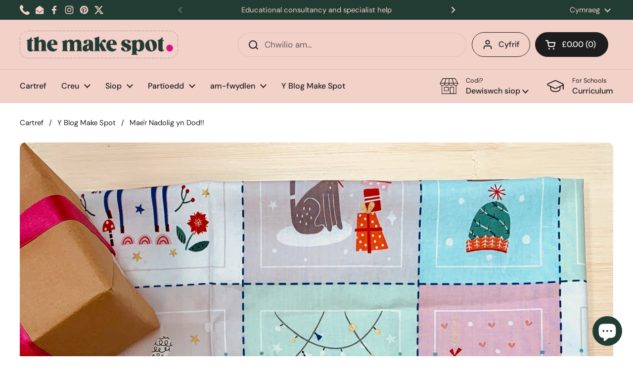

--- FILE ---
content_type: text/css
request_url: https://themakespot.uk/cdn/shop/t/31/assets/tms-blog-styles.css?v=160011392064725871301767211686
body_size: 736
content:
:root{--tms-hot-pink: #D41383;--tms-blush-peach: #F2D1C9;--tms-slate-grey: #A69A94;--tms-forest-green: #223C34;--tms-burgundy-wine: #3C222A;--tms-white: #FFFFFF;--tms-neutral-dark: #2C2C2C}.tms-custom-blog{max-width:1360px;margin:0 auto;padding:2rem 1rem;font-family:Helvetica Neue,Arial,sans-serif;line-height:1.6;color:var(--tms-neutral-dark)}.tms-custom-blog-header{background:var(--tms-hot-pink);color:var(--tms-white);margin-bottom:3rem;padding:4rem 2rem;border-radius:16px;display:flex;align-items:center;gap:4rem;min-height:400px}.tms-hero-content{flex:1;max-width:600px}.tms-custom-blog-subtitle{color:var(--tms-white);font-size:1rem;font-weight:600;letter-spacing:2px;text-transform:uppercase;margin-bottom:1rem;opacity:.9}.tms-custom-blog-title{font-size:3rem;font-weight:700;color:var(--tms-white);margin-bottom:1.5rem;line-height:1.1}.tms-custom-blog-intro{font-size:1.3rem;color:var(--tms-white);line-height:1.5;opacity:.95}.tms-hero-image{flex:1;max-width:500px}.tms-hero-image img{width:100%;height:auto;border-radius:12px;box-shadow:0 10px 30px #0000004d}.tms-custom-blog-content{margin-bottom:3rem;padding:0 2rem}.tms-custom-blog-content h2{font-size:1.8rem;font-weight:600;color:var(--tms-hot-pink);margin:2.5rem 0 1.5rem}.tms-custom-blog-content h2:first-child{margin-top:0}.tms-custom-blog-content p{font-size:1.1rem;line-height:1.7;margin-bottom:1.5rem}.tms-custom-blog-section{display:flex;gap:2rem;margin:2rem 0;align-items:flex-start}.tms-custom-blog-section .text h2:first-child{margin-top:0}.tms-custom-blog-section .text{flex:2}.tms-custom-blog-section .image{flex:1}.tms-custom-blog-section img{width:100%;height:auto;border-radius:12px;box-shadow:0 4px 20px #00000014}.tms-custom-blog-quote{background:var(--tms-hot-pink);color:var(--tms-white);padding:3rem 2.5rem;margin:3rem auto;max-width:800px;border-radius:16px;text-align:center;position:relative;overflow:hidden;display:flex;align-items:center;justify-content:center;min-height:120px;font-size:1.3rem;font-style:italic;line-height:1.5}.tms-custom-blog-quote:before{content:'"';position:absolute;top:-10px;left:2rem;font-size:8rem;opacity:.1;font-family:Georgia,serif}.tms-custom-blog-gallery{display:grid;grid-template-columns:repeat(2,1fr);gap:2rem;margin:3rem 0}.tms-custom-blog-gallery-item{background:var(--tms-white);border-radius:12px;padding:1.5rem;border:1px solid var(--tms-slate-grey);text-align:center;transition:transform .2s ease,box-shadow .2s ease}.tms-custom-blog-gallery-item:hover{transform:translateY(-2px);box-shadow:0 8px 25px #00000014}.tms-custom-blog-gallery-item img{width:100%;height:auto;border-radius:8px;margin-bottom:1rem}.tms-custom-blog-gallery-item h3{color:var(--tms-hot-pink);font-size:1.2rem;margin-bottom:.5rem}.tms-custom-blog-gallery-item p{color:var(--tms-neutral-dark);font-size:.95rem;margin:0}.tms-timeline-gallery .timeline-icon{font-size:2rem;margin-bottom:.5rem;display:block}.tms-timeline-gallery h3{margin-bottom:1.5rem}.tms-timeline-gallery .timeline-content{text-align:left}.tms-timeline-gallery .timeline-step{display:flex;align-items:flex-start;margin-bottom:1rem;position:relative}.tms-timeline-gallery .timeline-step:last-child{margin-bottom:0}.tms-timeline-gallery .timeline-dot{width:8px;height:8px;background:var(--tms-hot-pink);border-radius:50%;margin-top:.4rem;margin-right:.8rem;flex-shrink:0}.tms-timeline-gallery .timeline-text{font-size:.85rem;line-height:1.3;color:var(--tms-neutral-dark)}.tms-timeline-gallery .timeline-text strong{color:var(--tms-hot-pink);font-weight:600;display:block;margin-bottom:.2rem}.tms-custom-blog-skills{margin:3rem 0;padding:0 2rem}.tms-custom-blog-skills h2{color:var(--tms-hot-pink);margin-bottom:1rem}.skills-showcase{display:grid;grid-template-columns:1fr 1fr;gap:3rem;margin:2rem 0;background:var(--tms-white);border-radius:16px;padding:2.5rem;border:1px solid var(--tms-slate-grey)}.skills-column{display:flex;flex-direction:column;gap:2rem}.skill-category h4{color:var(--tms-hot-pink);font-size:1.1rem;margin-bottom:1rem;font-weight:600}.skill-items{display:flex;flex-direction:column;gap:.8rem}.skill-tag{background:var(--tms-blush-peach);color:var(--tms-neutral-dark);padding:.6rem 1rem;border-radius:8px;font-size:.9rem;font-weight:500;border:1px solid var(--tms-slate-grey);transition:all .2s ease}.skill-tag:hover{background:var(--tms-hot-pink);color:var(--tms-white);transform:translate(5px)}.tms-custom-blog-testimonial{background:var(--tms-blush-peach);border-radius:16px;padding:3rem 2rem;text-align:center;margin:3rem 2rem;border:1px solid var(--tms-slate-grey)}.tms-custom-blog-testimonial h2{color:var(--tms-hot-pink);font-size:1.8rem;margin-bottom:1.5rem}.tms-custom-blog-testimonial p{color:var(--tms-neutral-dark);font-size:1.1rem;font-style:italic;max-width:600px;margin:0 auto}.tms-custom-blog-testimonial p:last-child{font-style:normal;margin-top:1rem}.tms-custom-blog-cta{background:var(--tms-white);border-radius:16px;padding:3rem 2rem;text-align:center;margin:3rem 2rem;border:2px solid var(--tms-hot-pink)}.tms-custom-blog-cta h2{color:var(--tms-hot-pink);font-size:1.8rem;margin-bottom:1rem}.tms-custom-blog-cta p{color:var(--tms-neutral-dark);font-size:1.1rem;margin-bottom:2rem;max-width:500px;margin-left:auto;margin-right:auto}.tms-custom-blog-cta-button{display:inline-flex;align-items:center;justify-content:center;background:var(--tms-hot-pink);color:var(--tms-white)!important;padding:1rem 2.5rem;border-radius:50px;text-decoration:none;font-weight:600;font-size:1rem;transition:all .3s ease;border:none;cursor:pointer;box-shadow:0 2px 10px #d4138333;min-height:50px}.tms-custom-blog-cta-button:hover{background:#b80f6f;transform:translateY(-2px);box-shadow:0 6px 20px #d4138366;color:var(--tms-white)!important;text-decoration:none}@media (max-width: 768px){.tms-custom-blog{padding:1rem}.tms-custom-blog-header{padding:3rem 1.5rem;margin-bottom:2rem;flex-direction:column;gap:2rem;min-height:auto;text-align:center}.tms-hero-content{max-width:none}.tms-custom-blog-title{font-size:2.2rem}.tms-hero-image{max-width:400px;margin:0 auto}.tms-custom-blog-content{padding:0 1rem}.tms-custom-blog-section{flex-direction:column;gap:1rem}.tms-custom-blog-gallery{grid-template-columns:1fr;gap:1rem}.tms-custom-blog-skills{padding:0 1rem}.skills-showcase{grid-template-columns:1fr;gap:2rem;padding:1.5rem}.skills-column{gap:1.5rem}.tms-custom-blog-quote{padding:2rem 1.5rem;margin:2rem auto;max-width:90%}.tms-custom-blog-cta,.tms-custom-blog-testimonial{padding:2rem 1rem;margin:2rem 1rem}}
/*# sourceMappingURL=/cdn/shop/t/31/assets/tms-blog-styles.css.map?v=160011392064725871301767211686 */


--- FILE ---
content_type: text/css
request_url: https://themakespot.uk/cdn/shop/t/31/assets/section-main-article-comments.css?v=113340242920815595761767211686
body_size: -397
content:
.comment:not(:first-child){margin-top:var(--gutter-regular)}.comment__content{border:1px var(--color-borders-main) solid;border-radius:var(--border-radius-cards);padding:var(--gutter-regular)}.comment__content p:last-child{margin-bottom:0;position:relative;z-index:1}.comment__date{color:var(--color-secondary-text-main)}.comment__author{color:var(--color-text-main)}.comment__info{position:relative;padding-inline-start:7.5rem;color:var(--color-borders-main);padding-top:1.125rem}@media screen and (max-width: 474px){.comment__info{padding-inline-start:5rem}}.comment__info span{display:block}.comment__info:before{content:"";width:2.3125rem;height:2.3125rem;display:inline-block;margin-inline-start:var(--gutter-large);border:solid 1px currentColor;transform:rotate(0) skew(0,45deg);top:-1.1875rem;position:absolute;border-top:0;border-left:0;background:var(--color-background-main)}html[dir=rtl] .comment__info:before{right:0}html[dir=ltr] .comment__info:before{left:0}.comments__form{margin-top:var(--gutter-large);width:100%}.comments__form .form-field{margin-bottom:var(--gutter-small)}.comments__form .button{width:auto}
/*# sourceMappingURL=/cdn/shop/t/31/assets/section-main-article-comments.css.map?v=113340242920815595761767211686 */
